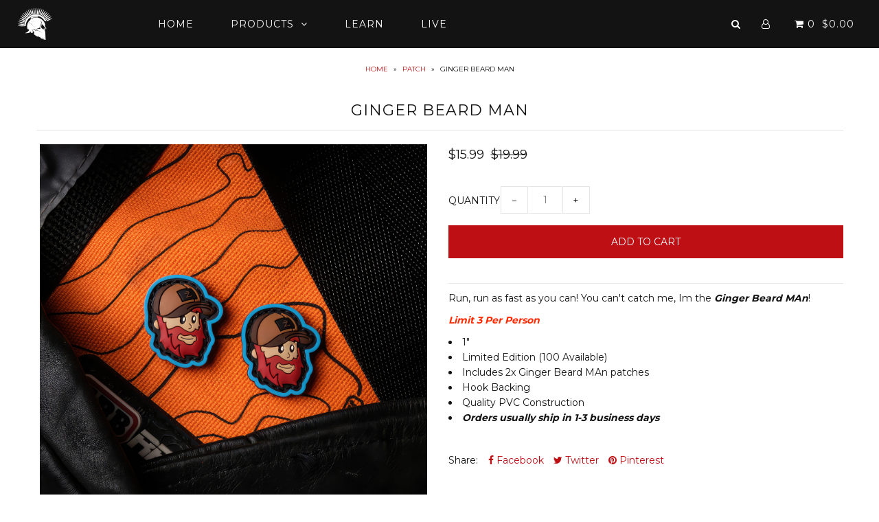

--- FILE ---
content_type: text/html; charset=utf-8
request_url: https://www.modernarms.net/products/ginger-beard-man
body_size: 18221
content:
<!DOCTYPE html>
<!--[if lt IE 7 ]><html class="ie ie6" lang="en"> <![endif]-->
<!--[if IE 7 ]><html class="ie ie7" lang="en"> <![endif]-->
<!--[if IE 8 ]><html class="ie ie8" lang="en"> <![endif]-->
<!--[if (gte IE 9)|!(IE)]><!--><html lang="en"> <!--<![endif]-->
<head>

  <meta charset="utf-8" />

    
    

  
  

  
    

  
     

  
     

  
  
  <link href='//fonts.googleapis.com/css?family=Montserrat:400,700' rel='stylesheet' type='text/css'>
    

  
       

  
    

  
  

  
  

  
      

  
   

  
     

  
      

  
   

  
   

  
   
  

<meta property="og:type" content="product">
<meta property="og:title" content="Ginger Beard MAn">
<meta property="og:url" content="https://www.modernarms.net/products/ginger-beard-man">
<meta property="og:description" content="Run, run as fast as you can! You can&#39;t catch me, Im the Ginger Beard MAn!
Limit 3 Per Person 

1&quot;
Limited Edition (100 Available)
Includes 2x Ginger Beard MAn patches
Hook Backing
Quality PVC Construction 

Orders usually ship in 1-3 business days 

">

<meta property="og:image" content="http://www.modernarms.net/cdn/shop/files/GingerBeardMan_grande.jpg?v=1711742709">
<meta property="og:image:secure_url" content="https://www.modernarms.net/cdn/shop/files/GingerBeardMan_grande.jpg?v=1711742709">

<meta property="og:price:amount" content="15.99">
<meta property="og:price:currency" content="USD">

<meta property="og:site_name" content="Modern Arms">



<meta name="twitter:card" content="summary">


<meta name="twitter:site" content="@modernarms">


<meta name="twitter:title" content="Ginger Beard MAn">
<meta name="twitter:description" content="Run, run as fast as you can! You can&#39;t catch me, Im the Ginger Beard MAn!
Limit 3 Per Person 

1&quot;
Limited Edition (100 Available)
Includes 2x Ginger Beard MAn patches
Hook Backing
Quality PVC Construc">
<meta name="twitter:image" content="https://www.modernarms.net/cdn/shop/files/GingerBeardMan_large.jpg?v=1711742709">
<meta name="twitter:image:width" content="480">
<meta name="twitter:image:height" content="480">


  <!-- SEO
================================================== -->

  <title>
    Ginger Beard MAn &ndash; Modern Arms
  </title>
  
  <meta name="description" content="Run, run as fast as you can! You can&#39;t catch me, Im the Ginger Beard MAn! Limited Edition" />
  
  <link rel="canonical" href="https://www.modernarms.net/products/ginger-beard-man" />

  <!-- CSS
================================================== -->

  <link href="//www.modernarms.net/cdn/shop/t/15/assets/stylesheet.css?v=3202138093716522171769794199" rel="stylesheet" type="text/css" media="all" />
  <link href="//www.modernarms.net/cdn/shop/t/15/assets/queries.css?v=24292617565492320241511396730" rel="stylesheet" type="text/css" media="all" />

  <!-- JS
================================================== -->

  <script type="text/javascript" src="//ajax.googleapis.com/ajax/libs/jquery/2.2.4/jquery.min.js"></script>
  <script src="//www.modernarms.net/cdn/shop/t/15/assets/theme.js?v=46457529976752327101511390677" type="text/javascript"></script>
  <script src="//www.modernarms.net/cdn/shopifycloud/storefront/assets/themes_support/option_selection-b017cd28.js" type="text/javascript"></script>  
  

  <meta name="viewport" content="width=device-width, initial-scale=1">
  
  
  <link rel="shortcut icon" href="//www.modernarms.net/cdn/shop/files/Modern-Arms_Spartan-Favicon_32x32.png?v=1613592319" type="image/png" />
  <link rel="apple-touch-icon" href="https://cdn.shopify.com/s/files/1/1549/0235/files/apple-touch-icon.png?1550967353920384874" />
  <link rel="apple-touch-icon" sizes="57x57" href="https://cdn.shopify.com/s/files/1/1549/0235/files/apple-touch-icon-57x57.png?1550967353920384874" />
  <link rel="apple-touch-icon" sizes="72x72" href="https://cdn.shopify.com/s/files/1/1549/0235/files/apple-touch-icon-72x72.png?1550967353920384874" />
  <link rel="apple-touch-icon" sizes="76x76" href="https://cdn.shopify.com/s/files/1/1549/0235/files/apple-touch-icon-76x76.png?1550967353920384874" />
  <link rel="apple-touch-icon" sizes="114x114" href="https://cdn.shopify.com/s/files/1/1549/0235/files/apple-touch-icon-144x144.png?1550967353920384874" />
  <link rel="apple-touch-icon" sizes="120x120" href="https://cdn.shopify.com/s/files/1/1549/0235/files/apple-touch-icon-120x120.png?1550967353920384874" />
  <link rel="apple-touch-icon" sizes="144x144" href="https://cdn.shopify.com/s/files/1/1549/0235/files/apple-touch-icon-144x144.png?1550967353920384874" />
  <link rel="apple-touch-icon" sizes="152x152" href="https://cdn.shopify.com/s/files/1/1549/0235/files/apple-touch-icon-152x152.png?1550967353920384874" />
  <link rel="apple-touch-icon" sizes="180x180" href="https://cdn.shopify.com/s/files/1/1549/0235/files/apple-touch-icon-180x180.png?1550967353920384874" />
  
  
  <script>window.performance && window.performance.mark && window.performance.mark('shopify.content_for_header.start');</script><meta name="facebook-domain-verification" content="eiwv3iaw2u2fnfwt66qvtudaziejsc">
<meta name="google-site-verification" content="LyKxfpGttSPHlIwC4blVuPsmuyJ2NIc0qC9WKbPsqVg">
<meta id="shopify-digital-wallet" name="shopify-digital-wallet" content="/15490235/digital_wallets/dialog">
<meta name="shopify-checkout-api-token" content="4624481b586cf56b184beb9d2bb74dc5">
<meta id="in-context-paypal-metadata" data-shop-id="15490235" data-venmo-supported="false" data-environment="production" data-locale="en_US" data-paypal-v4="true" data-currency="USD">
<link rel="alternate" type="application/json+oembed" href="https://www.modernarms.net/products/ginger-beard-man.oembed">
<script async="async" src="/checkouts/internal/preloads.js?locale=en-US"></script>
<link rel="preconnect" href="https://shop.app" crossorigin="anonymous">
<script async="async" src="https://shop.app/checkouts/internal/preloads.js?locale=en-US&shop_id=15490235" crossorigin="anonymous"></script>
<script id="apple-pay-shop-capabilities" type="application/json">{"shopId":15490235,"countryCode":"US","currencyCode":"USD","merchantCapabilities":["supports3DS"],"merchantId":"gid:\/\/shopify\/Shop\/15490235","merchantName":"Modern Arms","requiredBillingContactFields":["postalAddress","email"],"requiredShippingContactFields":["postalAddress","email"],"shippingType":"shipping","supportedNetworks":["visa","masterCard","amex","discover","elo","jcb"],"total":{"type":"pending","label":"Modern Arms","amount":"1.00"},"shopifyPaymentsEnabled":true,"supportsSubscriptions":true}</script>
<script id="shopify-features" type="application/json">{"accessToken":"4624481b586cf56b184beb9d2bb74dc5","betas":["rich-media-storefront-analytics"],"domain":"www.modernarms.net","predictiveSearch":true,"shopId":15490235,"locale":"en"}</script>
<script>var Shopify = Shopify || {};
Shopify.shop = "modern-arms.myshopify.com";
Shopify.locale = "en";
Shopify.currency = {"active":"USD","rate":"1.0"};
Shopify.country = "US";
Shopify.theme = {"name":"Icon","id":5531402267,"schema_name":"Icon","schema_version":"5.1.2","theme_store_id":686,"role":"main"};
Shopify.theme.handle = "null";
Shopify.theme.style = {"id":null,"handle":null};
Shopify.cdnHost = "www.modernarms.net/cdn";
Shopify.routes = Shopify.routes || {};
Shopify.routes.root = "/";</script>
<script type="module">!function(o){(o.Shopify=o.Shopify||{}).modules=!0}(window);</script>
<script>!function(o){function n(){var o=[];function n(){o.push(Array.prototype.slice.apply(arguments))}return n.q=o,n}var t=o.Shopify=o.Shopify||{};t.loadFeatures=n(),t.autoloadFeatures=n()}(window);</script>
<script>
  window.ShopifyPay = window.ShopifyPay || {};
  window.ShopifyPay.apiHost = "shop.app\/pay";
  window.ShopifyPay.redirectState = null;
</script>
<script id="shop-js-analytics" type="application/json">{"pageType":"product"}</script>
<script defer="defer" async type="module" src="//www.modernarms.net/cdn/shopifycloud/shop-js/modules/v2/client.init-shop-cart-sync_BN7fPSNr.en.esm.js"></script>
<script defer="defer" async type="module" src="//www.modernarms.net/cdn/shopifycloud/shop-js/modules/v2/chunk.common_Cbph3Kss.esm.js"></script>
<script defer="defer" async type="module" src="//www.modernarms.net/cdn/shopifycloud/shop-js/modules/v2/chunk.modal_DKumMAJ1.esm.js"></script>
<script type="module">
  await import("//www.modernarms.net/cdn/shopifycloud/shop-js/modules/v2/client.init-shop-cart-sync_BN7fPSNr.en.esm.js");
await import("//www.modernarms.net/cdn/shopifycloud/shop-js/modules/v2/chunk.common_Cbph3Kss.esm.js");
await import("//www.modernarms.net/cdn/shopifycloud/shop-js/modules/v2/chunk.modal_DKumMAJ1.esm.js");

  window.Shopify.SignInWithShop?.initShopCartSync?.({"fedCMEnabled":true,"windoidEnabled":true});

</script>
<script defer="defer" async type="module" src="//www.modernarms.net/cdn/shopifycloud/shop-js/modules/v2/client.payment-terms_BxzfvcZJ.en.esm.js"></script>
<script defer="defer" async type="module" src="//www.modernarms.net/cdn/shopifycloud/shop-js/modules/v2/chunk.common_Cbph3Kss.esm.js"></script>
<script defer="defer" async type="module" src="//www.modernarms.net/cdn/shopifycloud/shop-js/modules/v2/chunk.modal_DKumMAJ1.esm.js"></script>
<script type="module">
  await import("//www.modernarms.net/cdn/shopifycloud/shop-js/modules/v2/client.payment-terms_BxzfvcZJ.en.esm.js");
await import("//www.modernarms.net/cdn/shopifycloud/shop-js/modules/v2/chunk.common_Cbph3Kss.esm.js");
await import("//www.modernarms.net/cdn/shopifycloud/shop-js/modules/v2/chunk.modal_DKumMAJ1.esm.js");

  
</script>
<script>
  window.Shopify = window.Shopify || {};
  if (!window.Shopify.featureAssets) window.Shopify.featureAssets = {};
  window.Shopify.featureAssets['shop-js'] = {"shop-cart-sync":["modules/v2/client.shop-cart-sync_CJVUk8Jm.en.esm.js","modules/v2/chunk.common_Cbph3Kss.esm.js","modules/v2/chunk.modal_DKumMAJ1.esm.js"],"init-fed-cm":["modules/v2/client.init-fed-cm_7Fvt41F4.en.esm.js","modules/v2/chunk.common_Cbph3Kss.esm.js","modules/v2/chunk.modal_DKumMAJ1.esm.js"],"init-shop-email-lookup-coordinator":["modules/v2/client.init-shop-email-lookup-coordinator_Cc088_bR.en.esm.js","modules/v2/chunk.common_Cbph3Kss.esm.js","modules/v2/chunk.modal_DKumMAJ1.esm.js"],"init-windoid":["modules/v2/client.init-windoid_hPopwJRj.en.esm.js","modules/v2/chunk.common_Cbph3Kss.esm.js","modules/v2/chunk.modal_DKumMAJ1.esm.js"],"shop-button":["modules/v2/client.shop-button_B0jaPSNF.en.esm.js","modules/v2/chunk.common_Cbph3Kss.esm.js","modules/v2/chunk.modal_DKumMAJ1.esm.js"],"shop-cash-offers":["modules/v2/client.shop-cash-offers_DPIskqss.en.esm.js","modules/v2/chunk.common_Cbph3Kss.esm.js","modules/v2/chunk.modal_DKumMAJ1.esm.js"],"shop-toast-manager":["modules/v2/client.shop-toast-manager_CK7RT69O.en.esm.js","modules/v2/chunk.common_Cbph3Kss.esm.js","modules/v2/chunk.modal_DKumMAJ1.esm.js"],"init-shop-cart-sync":["modules/v2/client.init-shop-cart-sync_BN7fPSNr.en.esm.js","modules/v2/chunk.common_Cbph3Kss.esm.js","modules/v2/chunk.modal_DKumMAJ1.esm.js"],"init-customer-accounts-sign-up":["modules/v2/client.init-customer-accounts-sign-up_CfPf4CXf.en.esm.js","modules/v2/client.shop-login-button_DeIztwXF.en.esm.js","modules/v2/chunk.common_Cbph3Kss.esm.js","modules/v2/chunk.modal_DKumMAJ1.esm.js"],"pay-button":["modules/v2/client.pay-button_CgIwFSYN.en.esm.js","modules/v2/chunk.common_Cbph3Kss.esm.js","modules/v2/chunk.modal_DKumMAJ1.esm.js"],"init-customer-accounts":["modules/v2/client.init-customer-accounts_DQ3x16JI.en.esm.js","modules/v2/client.shop-login-button_DeIztwXF.en.esm.js","modules/v2/chunk.common_Cbph3Kss.esm.js","modules/v2/chunk.modal_DKumMAJ1.esm.js"],"avatar":["modules/v2/client.avatar_BTnouDA3.en.esm.js"],"init-shop-for-new-customer-accounts":["modules/v2/client.init-shop-for-new-customer-accounts_CsZy_esa.en.esm.js","modules/v2/client.shop-login-button_DeIztwXF.en.esm.js","modules/v2/chunk.common_Cbph3Kss.esm.js","modules/v2/chunk.modal_DKumMAJ1.esm.js"],"shop-follow-button":["modules/v2/client.shop-follow-button_BRMJjgGd.en.esm.js","modules/v2/chunk.common_Cbph3Kss.esm.js","modules/v2/chunk.modal_DKumMAJ1.esm.js"],"checkout-modal":["modules/v2/client.checkout-modal_B9Drz_yf.en.esm.js","modules/v2/chunk.common_Cbph3Kss.esm.js","modules/v2/chunk.modal_DKumMAJ1.esm.js"],"shop-login-button":["modules/v2/client.shop-login-button_DeIztwXF.en.esm.js","modules/v2/chunk.common_Cbph3Kss.esm.js","modules/v2/chunk.modal_DKumMAJ1.esm.js"],"lead-capture":["modules/v2/client.lead-capture_DXYzFM3R.en.esm.js","modules/v2/chunk.common_Cbph3Kss.esm.js","modules/v2/chunk.modal_DKumMAJ1.esm.js"],"shop-login":["modules/v2/client.shop-login_CA5pJqmO.en.esm.js","modules/v2/chunk.common_Cbph3Kss.esm.js","modules/v2/chunk.modal_DKumMAJ1.esm.js"],"payment-terms":["modules/v2/client.payment-terms_BxzfvcZJ.en.esm.js","modules/v2/chunk.common_Cbph3Kss.esm.js","modules/v2/chunk.modal_DKumMAJ1.esm.js"]};
</script>
<script>(function() {
  var isLoaded = false;
  function asyncLoad() {
    if (isLoaded) return;
    isLoaded = true;
    var urls = ["https:\/\/shy.elfsight.com\/p\/platform.js?v=1.5.12\u0026shop=modern-arms.myshopify.com","\/\/sumo-shopify.com\/apps\/shopify\/sumome-plugin\/js\/sumome.js?siteID=6c824200fcdec70014e7a600cb1440000083bf001b0c9b00bcbcb300c2b11000\u0026shopId=15490235\u0026login=148e1318b62893ccb99a04c0e006829b2937ee90\u0026shop=modern-arms.myshopify.com","\/\/cdn.shopify.com\/proxy\/81f300366b7d9196323d4e2da7d93cf64162c56bf25b4c53b969d33cd3ff10c0\/bingshoppingtool-t2app-prod.trafficmanager.net\/uet\/tracking_script?shop=modern-arms.myshopify.com\u0026sp-cache-control=cHVibGljLCBtYXgtYWdlPTkwMA"];
    for (var i = 0; i < urls.length; i++) {
      var s = document.createElement('script');
      s.type = 'text/javascript';
      s.async = true;
      s.src = urls[i];
      var x = document.getElementsByTagName('script')[0];
      x.parentNode.insertBefore(s, x);
    }
  };
  if(window.attachEvent) {
    window.attachEvent('onload', asyncLoad);
  } else {
    window.addEventListener('load', asyncLoad, false);
  }
})();</script>
<script id="__st">var __st={"a":15490235,"offset":-28800,"reqid":"e31ba580-daed-4c06-bcd3-5c7d511aaa4f-1769821404","pageurl":"www.modernarms.net\/products\/ginger-beard-man","u":"d34314f73ab3","p":"product","rtyp":"product","rid":7033438797911};</script>
<script>window.ShopifyPaypalV4VisibilityTracking = true;</script>
<script id="captcha-bootstrap">!function(){'use strict';const t='contact',e='account',n='new_comment',o=[[t,t],['blogs',n],['comments',n],[t,'customer']],c=[[e,'customer_login'],[e,'guest_login'],[e,'recover_customer_password'],[e,'create_customer']],r=t=>t.map((([t,e])=>`form[action*='/${t}']:not([data-nocaptcha='true']) input[name='form_type'][value='${e}']`)).join(','),a=t=>()=>t?[...document.querySelectorAll(t)].map((t=>t.form)):[];function s(){const t=[...o],e=r(t);return a(e)}const i='password',u='form_key',d=['recaptcha-v3-token','g-recaptcha-response','h-captcha-response',i],f=()=>{try{return window.sessionStorage}catch{return}},m='__shopify_v',_=t=>t.elements[u];function p(t,e,n=!1){try{const o=window.sessionStorage,c=JSON.parse(o.getItem(e)),{data:r}=function(t){const{data:e,action:n}=t;return t[m]||n?{data:e,action:n}:{data:t,action:n}}(c);for(const[e,n]of Object.entries(r))t.elements[e]&&(t.elements[e].value=n);n&&o.removeItem(e)}catch(o){console.error('form repopulation failed',{error:o})}}const l='form_type',E='cptcha';function T(t){t.dataset[E]=!0}const w=window,h=w.document,L='Shopify',v='ce_forms',y='captcha';let A=!1;((t,e)=>{const n=(g='f06e6c50-85a8-45c8-87d0-21a2b65856fe',I='https://cdn.shopify.com/shopifycloud/storefront-forms-hcaptcha/ce_storefront_forms_captcha_hcaptcha.v1.5.2.iife.js',D={infoText:'Protected by hCaptcha',privacyText:'Privacy',termsText:'Terms'},(t,e,n)=>{const o=w[L][v],c=o.bindForm;if(c)return c(t,g,e,D).then(n);var r;o.q.push([[t,g,e,D],n]),r=I,A||(h.body.append(Object.assign(h.createElement('script'),{id:'captcha-provider',async:!0,src:r})),A=!0)});var g,I,D;w[L]=w[L]||{},w[L][v]=w[L][v]||{},w[L][v].q=[],w[L][y]=w[L][y]||{},w[L][y].protect=function(t,e){n(t,void 0,e),T(t)},Object.freeze(w[L][y]),function(t,e,n,w,h,L){const[v,y,A,g]=function(t,e,n){const i=e?o:[],u=t?c:[],d=[...i,...u],f=r(d),m=r(i),_=r(d.filter((([t,e])=>n.includes(e))));return[a(f),a(m),a(_),s()]}(w,h,L),I=t=>{const e=t.target;return e instanceof HTMLFormElement?e:e&&e.form},D=t=>v().includes(t);t.addEventListener('submit',(t=>{const e=I(t);if(!e)return;const n=D(e)&&!e.dataset.hcaptchaBound&&!e.dataset.recaptchaBound,o=_(e),c=g().includes(e)&&(!o||!o.value);(n||c)&&t.preventDefault(),c&&!n&&(function(t){try{if(!f())return;!function(t){const e=f();if(!e)return;const n=_(t);if(!n)return;const o=n.value;o&&e.removeItem(o)}(t);const e=Array.from(Array(32),(()=>Math.random().toString(36)[2])).join('');!function(t,e){_(t)||t.append(Object.assign(document.createElement('input'),{type:'hidden',name:u})),t.elements[u].value=e}(t,e),function(t,e){const n=f();if(!n)return;const o=[...t.querySelectorAll(`input[type='${i}']`)].map((({name:t})=>t)),c=[...d,...o],r={};for(const[a,s]of new FormData(t).entries())c.includes(a)||(r[a]=s);n.setItem(e,JSON.stringify({[m]:1,action:t.action,data:r}))}(t,e)}catch(e){console.error('failed to persist form',e)}}(e),e.submit())}));const S=(t,e)=>{t&&!t.dataset[E]&&(n(t,e.some((e=>e===t))),T(t))};for(const o of['focusin','change'])t.addEventListener(o,(t=>{const e=I(t);D(e)&&S(e,y())}));const B=e.get('form_key'),M=e.get(l),P=B&&M;t.addEventListener('DOMContentLoaded',(()=>{const t=y();if(P)for(const e of t)e.elements[l].value===M&&p(e,B);[...new Set([...A(),...v().filter((t=>'true'===t.dataset.shopifyCaptcha))])].forEach((e=>S(e,t)))}))}(h,new URLSearchParams(w.location.search),n,t,e,['guest_login'])})(!0,!0)}();</script>
<script integrity="sha256-4kQ18oKyAcykRKYeNunJcIwy7WH5gtpwJnB7kiuLZ1E=" data-source-attribution="shopify.loadfeatures" defer="defer" src="//www.modernarms.net/cdn/shopifycloud/storefront/assets/storefront/load_feature-a0a9edcb.js" crossorigin="anonymous"></script>
<script crossorigin="anonymous" defer="defer" src="//www.modernarms.net/cdn/shopifycloud/storefront/assets/shopify_pay/storefront-65b4c6d7.js?v=20250812"></script>
<script data-source-attribution="shopify.dynamic_checkout.dynamic.init">var Shopify=Shopify||{};Shopify.PaymentButton=Shopify.PaymentButton||{isStorefrontPortableWallets:!0,init:function(){window.Shopify.PaymentButton.init=function(){};var t=document.createElement("script");t.src="https://www.modernarms.net/cdn/shopifycloud/portable-wallets/latest/portable-wallets.en.js",t.type="module",document.head.appendChild(t)}};
</script>
<script data-source-attribution="shopify.dynamic_checkout.buyer_consent">
  function portableWalletsHideBuyerConsent(e){var t=document.getElementById("shopify-buyer-consent"),n=document.getElementById("shopify-subscription-policy-button");t&&n&&(t.classList.add("hidden"),t.setAttribute("aria-hidden","true"),n.removeEventListener("click",e))}function portableWalletsShowBuyerConsent(e){var t=document.getElementById("shopify-buyer-consent"),n=document.getElementById("shopify-subscription-policy-button");t&&n&&(t.classList.remove("hidden"),t.removeAttribute("aria-hidden"),n.addEventListener("click",e))}window.Shopify?.PaymentButton&&(window.Shopify.PaymentButton.hideBuyerConsent=portableWalletsHideBuyerConsent,window.Shopify.PaymentButton.showBuyerConsent=portableWalletsShowBuyerConsent);
</script>
<script data-source-attribution="shopify.dynamic_checkout.cart.bootstrap">document.addEventListener("DOMContentLoaded",(function(){function t(){return document.querySelector("shopify-accelerated-checkout-cart, shopify-accelerated-checkout")}if(t())Shopify.PaymentButton.init();else{new MutationObserver((function(e,n){t()&&(Shopify.PaymentButton.init(),n.disconnect())})).observe(document.body,{childList:!0,subtree:!0})}}));
</script>
<link id="shopify-accelerated-checkout-styles" rel="stylesheet" media="screen" href="https://www.modernarms.net/cdn/shopifycloud/portable-wallets/latest/accelerated-checkout-backwards-compat.css" crossorigin="anonymous">
<style id="shopify-accelerated-checkout-cart">
        #shopify-buyer-consent {
  margin-top: 1em;
  display: inline-block;
  width: 100%;
}

#shopify-buyer-consent.hidden {
  display: none;
}

#shopify-subscription-policy-button {
  background: none;
  border: none;
  padding: 0;
  text-decoration: underline;
  font-size: inherit;
  cursor: pointer;
}

#shopify-subscription-policy-button::before {
  box-shadow: none;
}

      </style>

<script>window.performance && window.performance.mark && window.performance.mark('shopify.content_for_header.end');</script>
  <link rel="next" href="/next"/>
  <link rel="prev" href="/prev"/>
  
<link href="https://monorail-edge.shopifysvc.com" rel="dns-prefetch">
<script>(function(){if ("sendBeacon" in navigator && "performance" in window) {try {var session_token_from_headers = performance.getEntriesByType('navigation')[0].serverTiming.find(x => x.name == '_s').description;} catch {var session_token_from_headers = undefined;}var session_cookie_matches = document.cookie.match(/_shopify_s=([^;]*)/);var session_token_from_cookie = session_cookie_matches && session_cookie_matches.length === 2 ? session_cookie_matches[1] : "";var session_token = session_token_from_headers || session_token_from_cookie || "";function handle_abandonment_event(e) {var entries = performance.getEntries().filter(function(entry) {return /monorail-edge.shopifysvc.com/.test(entry.name);});if (!window.abandonment_tracked && entries.length === 0) {window.abandonment_tracked = true;var currentMs = Date.now();var navigation_start = performance.timing.navigationStart;var payload = {shop_id: 15490235,url: window.location.href,navigation_start,duration: currentMs - navigation_start,session_token,page_type: "product"};window.navigator.sendBeacon("https://monorail-edge.shopifysvc.com/v1/produce", JSON.stringify({schema_id: "online_store_buyer_site_abandonment/1.1",payload: payload,metadata: {event_created_at_ms: currentMs,event_sent_at_ms: currentMs}}));}}window.addEventListener('pagehide', handle_abandonment_event);}}());</script>
<script id="web-pixels-manager-setup">(function e(e,d,r,n,o){if(void 0===o&&(o={}),!Boolean(null===(a=null===(i=window.Shopify)||void 0===i?void 0:i.analytics)||void 0===a?void 0:a.replayQueue)){var i,a;window.Shopify=window.Shopify||{};var t=window.Shopify;t.analytics=t.analytics||{};var s=t.analytics;s.replayQueue=[],s.publish=function(e,d,r){return s.replayQueue.push([e,d,r]),!0};try{self.performance.mark("wpm:start")}catch(e){}var l=function(){var e={modern:/Edge?\/(1{2}[4-9]|1[2-9]\d|[2-9]\d{2}|\d{4,})\.\d+(\.\d+|)|Firefox\/(1{2}[4-9]|1[2-9]\d|[2-9]\d{2}|\d{4,})\.\d+(\.\d+|)|Chrom(ium|e)\/(9{2}|\d{3,})\.\d+(\.\d+|)|(Maci|X1{2}).+ Version\/(15\.\d+|(1[6-9]|[2-9]\d|\d{3,})\.\d+)([,.]\d+|)( \(\w+\)|)( Mobile\/\w+|) Safari\/|Chrome.+OPR\/(9{2}|\d{3,})\.\d+\.\d+|(CPU[ +]OS|iPhone[ +]OS|CPU[ +]iPhone|CPU IPhone OS|CPU iPad OS)[ +]+(15[._]\d+|(1[6-9]|[2-9]\d|\d{3,})[._]\d+)([._]\d+|)|Android:?[ /-](13[3-9]|1[4-9]\d|[2-9]\d{2}|\d{4,})(\.\d+|)(\.\d+|)|Android.+Firefox\/(13[5-9]|1[4-9]\d|[2-9]\d{2}|\d{4,})\.\d+(\.\d+|)|Android.+Chrom(ium|e)\/(13[3-9]|1[4-9]\d|[2-9]\d{2}|\d{4,})\.\d+(\.\d+|)|SamsungBrowser\/([2-9]\d|\d{3,})\.\d+/,legacy:/Edge?\/(1[6-9]|[2-9]\d|\d{3,})\.\d+(\.\d+|)|Firefox\/(5[4-9]|[6-9]\d|\d{3,})\.\d+(\.\d+|)|Chrom(ium|e)\/(5[1-9]|[6-9]\d|\d{3,})\.\d+(\.\d+|)([\d.]+$|.*Safari\/(?![\d.]+ Edge\/[\d.]+$))|(Maci|X1{2}).+ Version\/(10\.\d+|(1[1-9]|[2-9]\d|\d{3,})\.\d+)([,.]\d+|)( \(\w+\)|)( Mobile\/\w+|) Safari\/|Chrome.+OPR\/(3[89]|[4-9]\d|\d{3,})\.\d+\.\d+|(CPU[ +]OS|iPhone[ +]OS|CPU[ +]iPhone|CPU IPhone OS|CPU iPad OS)[ +]+(10[._]\d+|(1[1-9]|[2-9]\d|\d{3,})[._]\d+)([._]\d+|)|Android:?[ /-](13[3-9]|1[4-9]\d|[2-9]\d{2}|\d{4,})(\.\d+|)(\.\d+|)|Mobile Safari.+OPR\/([89]\d|\d{3,})\.\d+\.\d+|Android.+Firefox\/(13[5-9]|1[4-9]\d|[2-9]\d{2}|\d{4,})\.\d+(\.\d+|)|Android.+Chrom(ium|e)\/(13[3-9]|1[4-9]\d|[2-9]\d{2}|\d{4,})\.\d+(\.\d+|)|Android.+(UC? ?Browser|UCWEB|U3)[ /]?(15\.([5-9]|\d{2,})|(1[6-9]|[2-9]\d|\d{3,})\.\d+)\.\d+|SamsungBrowser\/(5\.\d+|([6-9]|\d{2,})\.\d+)|Android.+MQ{2}Browser\/(14(\.(9|\d{2,})|)|(1[5-9]|[2-9]\d|\d{3,})(\.\d+|))(\.\d+|)|K[Aa][Ii]OS\/(3\.\d+|([4-9]|\d{2,})\.\d+)(\.\d+|)/},d=e.modern,r=e.legacy,n=navigator.userAgent;return n.match(d)?"modern":n.match(r)?"legacy":"unknown"}(),u="modern"===l?"modern":"legacy",c=(null!=n?n:{modern:"",legacy:""})[u],f=function(e){return[e.baseUrl,"/wpm","/b",e.hashVersion,"modern"===e.buildTarget?"m":"l",".js"].join("")}({baseUrl:d,hashVersion:r,buildTarget:u}),m=function(e){var d=e.version,r=e.bundleTarget,n=e.surface,o=e.pageUrl,i=e.monorailEndpoint;return{emit:function(e){var a=e.status,t=e.errorMsg,s=(new Date).getTime(),l=JSON.stringify({metadata:{event_sent_at_ms:s},events:[{schema_id:"web_pixels_manager_load/3.1",payload:{version:d,bundle_target:r,page_url:o,status:a,surface:n,error_msg:t},metadata:{event_created_at_ms:s}}]});if(!i)return console&&console.warn&&console.warn("[Web Pixels Manager] No Monorail endpoint provided, skipping logging."),!1;try{return self.navigator.sendBeacon.bind(self.navigator)(i,l)}catch(e){}var u=new XMLHttpRequest;try{return u.open("POST",i,!0),u.setRequestHeader("Content-Type","text/plain"),u.send(l),!0}catch(e){return console&&console.warn&&console.warn("[Web Pixels Manager] Got an unhandled error while logging to Monorail."),!1}}}}({version:r,bundleTarget:l,surface:e.surface,pageUrl:self.location.href,monorailEndpoint:e.monorailEndpoint});try{o.browserTarget=l,function(e){var d=e.src,r=e.async,n=void 0===r||r,o=e.onload,i=e.onerror,a=e.sri,t=e.scriptDataAttributes,s=void 0===t?{}:t,l=document.createElement("script"),u=document.querySelector("head"),c=document.querySelector("body");if(l.async=n,l.src=d,a&&(l.integrity=a,l.crossOrigin="anonymous"),s)for(var f in s)if(Object.prototype.hasOwnProperty.call(s,f))try{l.dataset[f]=s[f]}catch(e){}if(o&&l.addEventListener("load",o),i&&l.addEventListener("error",i),u)u.appendChild(l);else{if(!c)throw new Error("Did not find a head or body element to append the script");c.appendChild(l)}}({src:f,async:!0,onload:function(){if(!function(){var e,d;return Boolean(null===(d=null===(e=window.Shopify)||void 0===e?void 0:e.analytics)||void 0===d?void 0:d.initialized)}()){var d=window.webPixelsManager.init(e)||void 0;if(d){var r=window.Shopify.analytics;r.replayQueue.forEach((function(e){var r=e[0],n=e[1],o=e[2];d.publishCustomEvent(r,n,o)})),r.replayQueue=[],r.publish=d.publishCustomEvent,r.visitor=d.visitor,r.initialized=!0}}},onerror:function(){return m.emit({status:"failed",errorMsg:"".concat(f," has failed to load")})},sri:function(e){var d=/^sha384-[A-Za-z0-9+/=]+$/;return"string"==typeof e&&d.test(e)}(c)?c:"",scriptDataAttributes:o}),m.emit({status:"loading"})}catch(e){m.emit({status:"failed",errorMsg:(null==e?void 0:e.message)||"Unknown error"})}}})({shopId: 15490235,storefrontBaseUrl: "https://www.modernarms.net",extensionsBaseUrl: "https://extensions.shopifycdn.com/cdn/shopifycloud/web-pixels-manager",monorailEndpoint: "https://monorail-edge.shopifysvc.com/unstable/produce_batch",surface: "storefront-renderer",enabledBetaFlags: ["2dca8a86"],webPixelsConfigList: [{"id":"394723415","configuration":"{\"config\":\"{\\\"pixel_id\\\":\\\"G-6SG96BC6F3\\\",\\\"target_country\\\":\\\"US\\\",\\\"gtag_events\\\":[{\\\"type\\\":\\\"begin_checkout\\\",\\\"action_label\\\":\\\"G-6SG96BC6F3\\\"},{\\\"type\\\":\\\"search\\\",\\\"action_label\\\":\\\"G-6SG96BC6F3\\\"},{\\\"type\\\":\\\"view_item\\\",\\\"action_label\\\":[\\\"G-6SG96BC6F3\\\",\\\"MC-1WDW31RBLN\\\"]},{\\\"type\\\":\\\"purchase\\\",\\\"action_label\\\":[\\\"G-6SG96BC6F3\\\",\\\"MC-1WDW31RBLN\\\"]},{\\\"type\\\":\\\"page_view\\\",\\\"action_label\\\":[\\\"G-6SG96BC6F3\\\",\\\"MC-1WDW31RBLN\\\"]},{\\\"type\\\":\\\"add_payment_info\\\",\\\"action_label\\\":\\\"G-6SG96BC6F3\\\"},{\\\"type\\\":\\\"add_to_cart\\\",\\\"action_label\\\":\\\"G-6SG96BC6F3\\\"}],\\\"enable_monitoring_mode\\\":false}\"}","eventPayloadVersion":"v1","runtimeContext":"OPEN","scriptVersion":"b2a88bafab3e21179ed38636efcd8a93","type":"APP","apiClientId":1780363,"privacyPurposes":[],"dataSharingAdjustments":{"protectedCustomerApprovalScopes":["read_customer_address","read_customer_email","read_customer_name","read_customer_personal_data","read_customer_phone"]}},{"id":"151978071","configuration":"{\"pixel_id\":\"520929095436494\",\"pixel_type\":\"facebook_pixel\",\"metaapp_system_user_token\":\"-\"}","eventPayloadVersion":"v1","runtimeContext":"OPEN","scriptVersion":"ca16bc87fe92b6042fbaa3acc2fbdaa6","type":"APP","apiClientId":2329312,"privacyPurposes":["ANALYTICS","MARKETING","SALE_OF_DATA"],"dataSharingAdjustments":{"protectedCustomerApprovalScopes":["read_customer_address","read_customer_email","read_customer_name","read_customer_personal_data","read_customer_phone"]}},{"id":"87228503","configuration":"{\"myshopifyDomain\":\"modern-arms.myshopify.com\"}","eventPayloadVersion":"v1","runtimeContext":"STRICT","scriptVersion":"23b97d18e2aa74363140dc29c9284e87","type":"APP","apiClientId":2775569,"privacyPurposes":["ANALYTICS","MARKETING","SALE_OF_DATA"],"dataSharingAdjustments":{"protectedCustomerApprovalScopes":["read_customer_address","read_customer_email","read_customer_name","read_customer_phone","read_customer_personal_data"]}},{"id":"shopify-app-pixel","configuration":"{}","eventPayloadVersion":"v1","runtimeContext":"STRICT","scriptVersion":"0450","apiClientId":"shopify-pixel","type":"APP","privacyPurposes":["ANALYTICS","MARKETING"]},{"id":"shopify-custom-pixel","eventPayloadVersion":"v1","runtimeContext":"LAX","scriptVersion":"0450","apiClientId":"shopify-pixel","type":"CUSTOM","privacyPurposes":["ANALYTICS","MARKETING"]}],isMerchantRequest: false,initData: {"shop":{"name":"Modern Arms","paymentSettings":{"currencyCode":"USD"},"myshopifyDomain":"modern-arms.myshopify.com","countryCode":"US","storefrontUrl":"https:\/\/www.modernarms.net"},"customer":null,"cart":null,"checkout":null,"productVariants":[{"price":{"amount":15.99,"currencyCode":"USD"},"product":{"title":"Ginger Beard MAn","vendor":"Modern Arms","id":"7033438797911","untranslatedTitle":"Ginger Beard MAn","url":"\/products\/ginger-beard-man","type":"Patch"},"id":"40640175898711","image":{"src":"\/\/www.modernarms.net\/cdn\/shop\/files\/GingerBeardMan.jpg?v=1711742709"},"sku":null,"title":"Default Title","untranslatedTitle":"Default Title"}],"purchasingCompany":null},},"https://www.modernarms.net/cdn","1d2a099fw23dfb22ep557258f5m7a2edbae",{"modern":"","legacy":""},{"shopId":"15490235","storefrontBaseUrl":"https:\/\/www.modernarms.net","extensionBaseUrl":"https:\/\/extensions.shopifycdn.com\/cdn\/shopifycloud\/web-pixels-manager","surface":"storefront-renderer","enabledBetaFlags":"[\"2dca8a86\"]","isMerchantRequest":"false","hashVersion":"1d2a099fw23dfb22ep557258f5m7a2edbae","publish":"custom","events":"[[\"page_viewed\",{}],[\"product_viewed\",{\"productVariant\":{\"price\":{\"amount\":15.99,\"currencyCode\":\"USD\"},\"product\":{\"title\":\"Ginger Beard MAn\",\"vendor\":\"Modern Arms\",\"id\":\"7033438797911\",\"untranslatedTitle\":\"Ginger Beard MAn\",\"url\":\"\/products\/ginger-beard-man\",\"type\":\"Patch\"},\"id\":\"40640175898711\",\"image\":{\"src\":\"\/\/www.modernarms.net\/cdn\/shop\/files\/GingerBeardMan.jpg?v=1711742709\"},\"sku\":null,\"title\":\"Default Title\",\"untranslatedTitle\":\"Default Title\"}}]]"});</script><script>
  window.ShopifyAnalytics = window.ShopifyAnalytics || {};
  window.ShopifyAnalytics.meta = window.ShopifyAnalytics.meta || {};
  window.ShopifyAnalytics.meta.currency = 'USD';
  var meta = {"product":{"id":7033438797911,"gid":"gid:\/\/shopify\/Product\/7033438797911","vendor":"Modern Arms","type":"Patch","handle":"ginger-beard-man","variants":[{"id":40640175898711,"price":1599,"name":"Ginger Beard MAn","public_title":null,"sku":null}],"remote":false},"page":{"pageType":"product","resourceType":"product","resourceId":7033438797911,"requestId":"e31ba580-daed-4c06-bcd3-5c7d511aaa4f-1769821404"}};
  for (var attr in meta) {
    window.ShopifyAnalytics.meta[attr] = meta[attr];
  }
</script>
<script class="analytics">
  (function () {
    var customDocumentWrite = function(content) {
      var jquery = null;

      if (window.jQuery) {
        jquery = window.jQuery;
      } else if (window.Checkout && window.Checkout.$) {
        jquery = window.Checkout.$;
      }

      if (jquery) {
        jquery('body').append(content);
      }
    };

    var hasLoggedConversion = function(token) {
      if (token) {
        return document.cookie.indexOf('loggedConversion=' + token) !== -1;
      }
      return false;
    }

    var setCookieIfConversion = function(token) {
      if (token) {
        var twoMonthsFromNow = new Date(Date.now());
        twoMonthsFromNow.setMonth(twoMonthsFromNow.getMonth() + 2);

        document.cookie = 'loggedConversion=' + token + '; expires=' + twoMonthsFromNow;
      }
    }

    var trekkie = window.ShopifyAnalytics.lib = window.trekkie = window.trekkie || [];
    if (trekkie.integrations) {
      return;
    }
    trekkie.methods = [
      'identify',
      'page',
      'ready',
      'track',
      'trackForm',
      'trackLink'
    ];
    trekkie.factory = function(method) {
      return function() {
        var args = Array.prototype.slice.call(arguments);
        args.unshift(method);
        trekkie.push(args);
        return trekkie;
      };
    };
    for (var i = 0; i < trekkie.methods.length; i++) {
      var key = trekkie.methods[i];
      trekkie[key] = trekkie.factory(key);
    }
    trekkie.load = function(config) {
      trekkie.config = config || {};
      trekkie.config.initialDocumentCookie = document.cookie;
      var first = document.getElementsByTagName('script')[0];
      var script = document.createElement('script');
      script.type = 'text/javascript';
      script.onerror = function(e) {
        var scriptFallback = document.createElement('script');
        scriptFallback.type = 'text/javascript';
        scriptFallback.onerror = function(error) {
                var Monorail = {
      produce: function produce(monorailDomain, schemaId, payload) {
        var currentMs = new Date().getTime();
        var event = {
          schema_id: schemaId,
          payload: payload,
          metadata: {
            event_created_at_ms: currentMs,
            event_sent_at_ms: currentMs
          }
        };
        return Monorail.sendRequest("https://" + monorailDomain + "/v1/produce", JSON.stringify(event));
      },
      sendRequest: function sendRequest(endpointUrl, payload) {
        // Try the sendBeacon API
        if (window && window.navigator && typeof window.navigator.sendBeacon === 'function' && typeof window.Blob === 'function' && !Monorail.isIos12()) {
          var blobData = new window.Blob([payload], {
            type: 'text/plain'
          });

          if (window.navigator.sendBeacon(endpointUrl, blobData)) {
            return true;
          } // sendBeacon was not successful

        } // XHR beacon

        var xhr = new XMLHttpRequest();

        try {
          xhr.open('POST', endpointUrl);
          xhr.setRequestHeader('Content-Type', 'text/plain');
          xhr.send(payload);
        } catch (e) {
          console.log(e);
        }

        return false;
      },
      isIos12: function isIos12() {
        return window.navigator.userAgent.lastIndexOf('iPhone; CPU iPhone OS 12_') !== -1 || window.navigator.userAgent.lastIndexOf('iPad; CPU OS 12_') !== -1;
      }
    };
    Monorail.produce('monorail-edge.shopifysvc.com',
      'trekkie_storefront_load_errors/1.1',
      {shop_id: 15490235,
      theme_id: 5531402267,
      app_name: "storefront",
      context_url: window.location.href,
      source_url: "//www.modernarms.net/cdn/s/trekkie.storefront.c59ea00e0474b293ae6629561379568a2d7c4bba.min.js"});

        };
        scriptFallback.async = true;
        scriptFallback.src = '//www.modernarms.net/cdn/s/trekkie.storefront.c59ea00e0474b293ae6629561379568a2d7c4bba.min.js';
        first.parentNode.insertBefore(scriptFallback, first);
      };
      script.async = true;
      script.src = '//www.modernarms.net/cdn/s/trekkie.storefront.c59ea00e0474b293ae6629561379568a2d7c4bba.min.js';
      first.parentNode.insertBefore(script, first);
    };
    trekkie.load(
      {"Trekkie":{"appName":"storefront","development":false,"defaultAttributes":{"shopId":15490235,"isMerchantRequest":null,"themeId":5531402267,"themeCityHash":"9206035290383593497","contentLanguage":"en","currency":"USD","eventMetadataId":"6c4a547c-fdbe-480c-b356-6f747df2ca92"},"isServerSideCookieWritingEnabled":true,"monorailRegion":"shop_domain","enabledBetaFlags":["65f19447","b5387b81"]},"Session Attribution":{},"S2S":{"facebookCapiEnabled":true,"source":"trekkie-storefront-renderer","apiClientId":580111}}
    );

    var loaded = false;
    trekkie.ready(function() {
      if (loaded) return;
      loaded = true;

      window.ShopifyAnalytics.lib = window.trekkie;

      var originalDocumentWrite = document.write;
      document.write = customDocumentWrite;
      try { window.ShopifyAnalytics.merchantGoogleAnalytics.call(this); } catch(error) {};
      document.write = originalDocumentWrite;

      window.ShopifyAnalytics.lib.page(null,{"pageType":"product","resourceType":"product","resourceId":7033438797911,"requestId":"e31ba580-daed-4c06-bcd3-5c7d511aaa4f-1769821404","shopifyEmitted":true});

      var match = window.location.pathname.match(/checkouts\/(.+)\/(thank_you|post_purchase)/)
      var token = match? match[1]: undefined;
      if (!hasLoggedConversion(token)) {
        setCookieIfConversion(token);
        window.ShopifyAnalytics.lib.track("Viewed Product",{"currency":"USD","variantId":40640175898711,"productId":7033438797911,"productGid":"gid:\/\/shopify\/Product\/7033438797911","name":"Ginger Beard MAn","price":"15.99","sku":null,"brand":"Modern Arms","variant":null,"category":"Patch","nonInteraction":true,"remote":false},undefined,undefined,{"shopifyEmitted":true});
      window.ShopifyAnalytics.lib.track("monorail:\/\/trekkie_storefront_viewed_product\/1.1",{"currency":"USD","variantId":40640175898711,"productId":7033438797911,"productGid":"gid:\/\/shopify\/Product\/7033438797911","name":"Ginger Beard MAn","price":"15.99","sku":null,"brand":"Modern Arms","variant":null,"category":"Patch","nonInteraction":true,"remote":false,"referer":"https:\/\/www.modernarms.net\/products\/ginger-beard-man"});
      }
    });


        var eventsListenerScript = document.createElement('script');
        eventsListenerScript.async = true;
        eventsListenerScript.src = "//www.modernarms.net/cdn/shopifycloud/storefront/assets/shop_events_listener-3da45d37.js";
        document.getElementsByTagName('head')[0].appendChild(eventsListenerScript);

})();</script>
  <script>
  if (!window.ga || (window.ga && typeof window.ga !== 'function')) {
    window.ga = function ga() {
      (window.ga.q = window.ga.q || []).push(arguments);
      if (window.Shopify && window.Shopify.analytics && typeof window.Shopify.analytics.publish === 'function') {
        window.Shopify.analytics.publish("ga_stub_called", {}, {sendTo: "google_osp_migration"});
      }
      console.error("Shopify's Google Analytics stub called with:", Array.from(arguments), "\nSee https://help.shopify.com/manual/promoting-marketing/pixels/pixel-migration#google for more information.");
    };
    if (window.Shopify && window.Shopify.analytics && typeof window.Shopify.analytics.publish === 'function') {
      window.Shopify.analytics.publish("ga_stub_initialized", {}, {sendTo: "google_osp_migration"});
    }
  }
</script>
<script
  defer
  src="https://www.modernarms.net/cdn/shopifycloud/perf-kit/shopify-perf-kit-3.1.0.min.js"
  data-application="storefront-renderer"
  data-shop-id="15490235"
  data-render-region="gcp-us-central1"
  data-page-type="product"
  data-theme-instance-id="5531402267"
  data-theme-name="Icon"
  data-theme-version="5.1.2"
  data-monorail-region="shop_domain"
  data-resource-timing-sampling-rate="10"
  data-shs="true"
  data-shs-beacon="true"
  data-shs-export-with-fetch="true"
  data-shs-logs-sample-rate="1"
  data-shs-beacon-endpoint="https://www.modernarms.net/api/collect"
></script>
</head>

<body class="gridlock shifter-left product">
  
  <div id="CartDrawer" class="drawer drawer--right">
  <div class="drawer__header">
    <div class="table-cell">
    <h3>My Cart</h3>
    </div>
    <div class="table-cell">
    <span class="drawer__close js-drawer-close">
        Close
    </span>
    </div>
  </div>
  <div id="CartContainer"></div>
</div>
  
  <div class="shifter-page  is-moved-by-drawer" id="PageContainer">  
    <div id="shopify-section-header" class="shopify-section"><header class="scrollheader" data-section-id="header">
  <div class="bannertop gridlock-fluid">
    <div class="row">
      

      
      <ul id="cart" class="mobile-12 tablet-12 mobile-only">
  <li class="mobile-menu"><span class="shifter-handle"><i class="fa fa-bars" aria-hidden="true"></i></span></li>
  <!--<li class="seeks"><a id="inline" href="#search_popup" class="open_popup"><i class="fa fa-search" aria-hidden="true"></i></a>
    </li>-->
  <li class="mobile-logo">
    <a href="/">
              <img src="//www.modernarms.net/cdn/shop/files/Modern-Arms_Spartan-Logo-Emblem.png?v=1613590695" itemprop="logo">        
    </a>
  </li>
  
  <li class="cust mobile-acct">
    
    <a href="/account/login"><i class="fa fa-user-o" aria-hidden="true"></i></a>
    
  </li>
  
  <li class="mobile-cart">
    <a href="/cart" class="site-header__cart-toggle js-drawer-open-right" aria-controls="CartDrawer" aria-expanded="false">
      <span class="cart-words">My Cart</span>
      &nbsp;<i class="fa fa-shopping-cart" aria-hidden="true"></i>
      <span class="CartCount">0</span>
    </a> 
  </li>       
</ul>  
    </div>
  </div> 
  <div id="navigation" class="gridlock-fluid">
    <div class="row">
      <div class="nav-container desktop-12 mobile-hide">
        
        <div id="logo" class="desktop-2 tablet-2 mobile-3">       
            
<a href="/">
              <img src="//www.modernarms.net/cdn/shop/files/Modern-Arms_Spartan-Logo-Emblem_400x.png?v=1613590695" itemprop="logo">        
            </a>
                         
        </div> 
        
        
        
        <nav class=" desktop-7">
          
          <ul id="main-nav" role="navigation"> 
            
            
<li><a href="/" title="">Home</a></li>

            
            
<li class="dropdown"><a href="/collections/equip" class="dlinks">Products</a>  
  
  <ul class="submenu">
    
    
    <li><a href="/collections/patches">Patches</a></li>    
    

    
    
    <li><a href="/collections/pins-decals">Pins & Decals</a></li>    
    

    
    
    <li><a href="/collections/drinkware-misc">Drinkware & Misc</a></li>    
    

    
    
    <li><a href="/collections/ma-apparel">Apparel </a></li>    
    

    
    
    <li><a href="/collections/the-spartan">The Spartan</a></li>    
    

    
    
    <li><a href="/products/gift-card">Gift Cards</a></li>    
    

    
    
    <li><a href="/collections/on-sale">ON SALE!</a></li>    
    

    
  </ul>
  
</li>

            
            
<li><a href="/blogs/news" title="">Learn</a></li>

            
            
<li><a href="/blogs/live" title="">Live</a></li>

            
          </ul>  
          
        </nav>

          
        
        
        <ul id="cart" class="desktop-5 tablet-3 mobile-hide right">                  
          <li class="seeks"><a id="inline" href="#search_popup" class="open_popup"><i class="fa fa-search" aria-hidden="true"></i></a>
            </li>
          
          <li class="cust">
            
            <a href="/account/login"><i class="fa fa-user-o" aria-hidden="true"></i></a>
            
          </li>
          
          <li>
            <a href="/cart" class="site-header__cart-toggle js-drawer-open-right" aria-controls="CartDrawer" aria-expanded="false">
              <span class="cart-words"></span>
      			&nbsp;<i class="fa fa-shopping-cart" aria-hidden="true"></i>
              <span class="CartCount">0</span>
              &nbsp;<span class="CartCost">$0.00</span>
            </a> 
          </li>
        </ul>
        
        
      </div>
    </div>  
  </div>
</header>

<div id="phantom"></div>   

<style>
  
  @media screen and ( min-width: 740px ) {
  #logo img { max-width: 100px; }
  }
  
  
  
  
  
  #logo { margin-right: 20px; }
  
  
  
  .bannertop { text-align: center! important; }
  
  
  
  .bannertop {
    font-size: 18px;
  }
  .bannertop ul#cart li a {
    font-size: 18px;
  }
  .bannertop select.currency-picker {
    font-family: 'Montserrat', sans-serif;
    font-size: 18px;
  }
  #logo a { 
    font-size: 20px; 
    text-transform: uppercase; 
    font-weight: 700; 
  }  
</style>






		
</div>
    <div class="page-wrap">
      
      	
      <div id="content" class="row">	
        
        
<div id="breadcrumb" class="desktop-12 tablet-6 mobile-3">
  <a href="/" class="homepage-link" title="Home">Home</a>
  
  
  <span class="separator">&raquo;</span> 
  <a href="/collections/types?q=Patch" title="Patch">Patch</a>
  
  <span class="separator">&raquo;</span>
  <span class="page-title">Ginger Beard MAn</span>
  
</div>

<div class="clear"></div>	
        	
        <div id="shopify-section-product-template" class="shopify-section"><div itemscope itemtype="http://schema.org/Product" id="product-7033438797911" class="product-page product-template" data-product-id="7033438797911" data-section-id="product-template" data-enable-history-state="true" data-section-type="product-section">

  <meta itemprop="url" content="https://www.modernarms.net/products/ginger-beard-man">
  <meta itemprop="image" content="//www.modernarms.net/cdn/shop/files/GingerBeardMan_grande.jpg?v=1711742709">

  <div class="section-title desktop-12 mobile-3">
    <h1 itemprop="name">Ginger Beard MAn</h1>
  </div>  

  <div class="clear"></div>

  <div id="product-photos" class="desktop-6 mobile-3">
    
    <div id="product-main-image" class="desktop-12 main-product-image">
      <img id="7033438797911" data-image-id="" src="//www.modernarms.net/cdn/shop/files/GingerBeardMan.jpg?v=1711742709" alt='' title="Ginger Beard MAn"/>
    </div>

    
  </div>
  

  <div id="product-right" class="desktop-6 mobile-3">
    
    <div id="product-description">
      <h1 class="mobile-product-title">Ginger Beard MAn</h1>
      
      <div itemprop="offers" itemscope itemtype="http://schema.org/Offer">
        <p id="product-price">
          
          
          <span class="product-price" itemprop="price">$15.99</span>&nbsp;<span class="was">$19.99</span>
          
          
        </p> 

        <meta itemprop="priceCurrency" content="USD">
        <link itemprop="availability" href="http://schema.org/InStock">

        

        



<form method="post" action="/cart/add" id="AddToCartForm" accept-charset="UTF-8" class="product_form" enctype="multipart/form-data" data-money-format="${{amount}}" data-product="{&quot;id&quot;:7033438797911,&quot;title&quot;:&quot;Ginger Beard MAn&quot;,&quot;handle&quot;:&quot;ginger-beard-man&quot;,&quot;description&quot;:&quot;\u003cp\u003eRun, run as fast as you can! You can&#39;t catch me, Im the \u003cem\u003e\u003cstrong\u003eGinger Beard MAn\u003c\/strong\u003e\u003c\/em\u003e!\u003c\/p\u003e\n\u003cp\u003e\u003cspan style=\&quot;color: #ff2a00;\&quot;\u003e\u003cem\u003e\u003cstrong\u003eLimit 3 Per Person \u003c\/strong\u003e\u003c\/em\u003e\u003c\/span\u003e\u003c\/p\u003e\n\u003cul\u003e\n\u003cli\u003e1\&quot;\u003c\/li\u003e\n\u003cli\u003eLimited Edition (100 Available)\u003c\/li\u003e\n\u003cli\u003eIncludes 2x Ginger Beard MAn patches\u003c\/li\u003e\n\u003cli\u003eHook Backing\u003c\/li\u003e\n\u003cli\u003e\u003cspan style=\&quot;font-size: 0.875rem;\&quot;\u003eQuality PVC Construction \u003c\/span\u003e\u003c\/li\u003e\n\u003cli\u003e\n\u003cspan style=\&quot;font-size: 0.875rem;\&quot;\u003e\u003cstrong style=\&quot;font-style: italic;\&quot;\u003eOrders usually ship in 1-3 business days \u003c\/strong\u003e\u003c\/span\u003e\u003cbr\u003e\n\u003c\/li\u003e\n\u003c\/ul\u003e&quot;,&quot;published_at&quot;:&quot;2024-03-29T13:02:46-07:00&quot;,&quot;created_at&quot;:&quot;2024-03-29T12:56:16-07:00&quot;,&quot;vendor&quot;:&quot;Modern Arms&quot;,&quot;type&quot;:&quot;Patch&quot;,&quot;tags&quot;:[&quot;Cartoon Patches&quot;,&quot;Embroidered Patches&quot;,&quot;Ginger Patches&quot;,&quot;MA Boy&quot;,&quot;MA Boy Patches&quot;,&quot;Morale Patches&quot;,&quot;Paratrooper&quot;,&quot;Patches&quot;,&quot;Wheel of Mystery&quot;,&quot;WW2 Patches&quot;],&quot;price&quot;:1599,&quot;price_min&quot;:1599,&quot;price_max&quot;:1599,&quot;available&quot;:true,&quot;price_varies&quot;:false,&quot;compare_at_price&quot;:1999,&quot;compare_at_price_min&quot;:1999,&quot;compare_at_price_max&quot;:1999,&quot;compare_at_price_varies&quot;:false,&quot;variants&quot;:[{&quot;id&quot;:40640175898711,&quot;title&quot;:&quot;Default Title&quot;,&quot;option1&quot;:&quot;Default Title&quot;,&quot;option2&quot;:null,&quot;option3&quot;:null,&quot;sku&quot;:null,&quot;requires_shipping&quot;:true,&quot;taxable&quot;:true,&quot;featured_image&quot;:null,&quot;available&quot;:true,&quot;name&quot;:&quot;Ginger Beard MAn&quot;,&quot;public_title&quot;:null,&quot;options&quot;:[&quot;Default Title&quot;],&quot;price&quot;:1599,&quot;weight&quot;:17,&quot;compare_at_price&quot;:1999,&quot;inventory_quantity&quot;:41,&quot;inventory_management&quot;:&quot;shopify&quot;,&quot;inventory_policy&quot;:&quot;deny&quot;,&quot;barcode&quot;:null,&quot;requires_selling_plan&quot;:false,&quot;selling_plan_allocations&quot;:[]}],&quot;images&quot;:[&quot;\/\/www.modernarms.net\/cdn\/shop\/files\/GingerBeardMan.jpg?v=1711742709&quot;],&quot;featured_image&quot;:&quot;\/\/www.modernarms.net\/cdn\/shop\/files\/GingerBeardMan.jpg?v=1711742709&quot;,&quot;options&quot;:[&quot;Title&quot;],&quot;media&quot;:[{&quot;alt&quot;:null,&quot;id&quot;:23896093032535,&quot;position&quot;:1,&quot;preview_image&quot;:{&quot;aspect_ratio&quot;:1.0,&quot;height&quot;:2800,&quot;width&quot;:2800,&quot;src&quot;:&quot;\/\/www.modernarms.net\/cdn\/shop\/files\/GingerBeardMan.jpg?v=1711742709&quot;},&quot;aspect_ratio&quot;:1.0,&quot;height&quot;:2800,&quot;media_type&quot;:&quot;image&quot;,&quot;src&quot;:&quot;\/\/www.modernarms.net\/cdn\/shop\/files\/GingerBeardMan.jpg?v=1711742709&quot;,&quot;width&quot;:2800}],&quot;requires_selling_plan&quot;:false,&quot;selling_plan_groups&quot;:[],&quot;content&quot;:&quot;\u003cp\u003eRun, run as fast as you can! You can&#39;t catch me, Im the \u003cem\u003e\u003cstrong\u003eGinger Beard MAn\u003c\/strong\u003e\u003c\/em\u003e!\u003c\/p\u003e\n\u003cp\u003e\u003cspan style=\&quot;color: #ff2a00;\&quot;\u003e\u003cem\u003e\u003cstrong\u003eLimit 3 Per Person \u003c\/strong\u003e\u003c\/em\u003e\u003c\/span\u003e\u003c\/p\u003e\n\u003cul\u003e\n\u003cli\u003e1\&quot;\u003c\/li\u003e\n\u003cli\u003eLimited Edition (100 Available)\u003c\/li\u003e\n\u003cli\u003eIncludes 2x Ginger Beard MAn patches\u003c\/li\u003e\n\u003cli\u003eHook Backing\u003c\/li\u003e\n\u003cli\u003e\u003cspan style=\&quot;font-size: 0.875rem;\&quot;\u003eQuality PVC Construction \u003c\/span\u003e\u003c\/li\u003e\n\u003cli\u003e\n\u003cspan style=\&quot;font-size: 0.875rem;\&quot;\u003e\u003cstrong style=\&quot;font-style: italic;\&quot;\u003eOrders usually ship in 1-3 business days \u003c\/strong\u003e\u003c\/span\u003e\u003cbr\u003e\n\u003c\/li\u003e\n\u003c\/ul\u003e&quot;}"><input type="hidden" name="form_type" value="product" /><input type="hidden" name="utf8" value="✓" />
  
  <div class="what-is-it">
    
  </div>
  <div class="product-variants"></div><!-- product variants -->  
  <input  type="hidden" id="" name="id" data-sku="" value="40640175898711" />    
  
  
    
  <div class="product-add">
    <label for="quantity">Quantity</label> 
    <input min="1" type="number" class="quantity" name="quantity" value="1" />
    <input type="submit" name="button" class="add" id="AddToCart" value="Add to Cart" />
  </div>
  
  
  <!-- HC - Shop Pay Installments Banner - 21 Jun '22 -->
  <div class="hc-shop-pay--product-installments">
    <shopify-payment-terms variant-id="40640175898711" shopify-meta="{&quot;type&quot;:&quot;product&quot;,&quot;currency_code&quot;:&quot;USD&quot;,&quot;country_code&quot;:&quot;US&quot;,&quot;variants&quot;:[{&quot;id&quot;:40640175898711,&quot;price_per_term&quot;:&quot;$7.99&quot;,&quot;full_price&quot;:&quot;$15.99&quot;,&quot;eligible&quot;:false,&quot;available&quot;:true,&quot;number_of_payment_terms&quot;:2}],&quot;min_price&quot;:&quot;$35.00&quot;,&quot;max_price&quot;:&quot;$30,000.00&quot;,&quot;financing_plans&quot;:[{&quot;min_price&quot;:&quot;$35.00&quot;,&quot;max_price&quot;:&quot;$49.99&quot;,&quot;terms&quot;:[{&quot;apr&quot;:0,&quot;loan_type&quot;:&quot;split_pay&quot;,&quot;installments_count&quot;:2}]},{&quot;min_price&quot;:&quot;$50.00&quot;,&quot;max_price&quot;:&quot;$149.99&quot;,&quot;terms&quot;:[{&quot;apr&quot;:0,&quot;loan_type&quot;:&quot;split_pay&quot;,&quot;installments_count&quot;:4}]},{&quot;min_price&quot;:&quot;$150.00&quot;,&quot;max_price&quot;:&quot;$999.99&quot;,&quot;terms&quot;:[{&quot;apr&quot;:0,&quot;loan_type&quot;:&quot;split_pay&quot;,&quot;installments_count&quot;:4},{&quot;apr&quot;:15,&quot;loan_type&quot;:&quot;interest&quot;,&quot;installments_count&quot;:3},{&quot;apr&quot;:15,&quot;loan_type&quot;:&quot;interest&quot;,&quot;installments_count&quot;:6},{&quot;apr&quot;:15,&quot;loan_type&quot;:&quot;interest&quot;,&quot;installments_count&quot;:12}]},{&quot;min_price&quot;:&quot;$1,000.00&quot;,&quot;max_price&quot;:&quot;$30,000.00&quot;,&quot;terms&quot;:[{&quot;apr&quot;:15,&quot;loan_type&quot;:&quot;interest&quot;,&quot;installments_count&quot;:3},{&quot;apr&quot;:15,&quot;loan_type&quot;:&quot;interest&quot;,&quot;installments_count&quot;:6},{&quot;apr&quot;:15,&quot;loan_type&quot;:&quot;interest&quot;,&quot;installments_count&quot;:12}]}],&quot;installments_buyer_prequalification_enabled&quot;:false,&quot;seller_id&quot;:199679}" ux-mode="iframe" show-new-buyer-incentive="false"></shopify-payment-terms>
  </div>
<input type="hidden" name="product-id" value="7033438797911" /><input type="hidden" name="section-id" value="product-template" /></form>  




  
  
      </div>

      <div class="rte">
        <p>Run, run as fast as you can! You can't catch me, Im the <em><strong>Ginger Beard MAn</strong></em>!</p>
<p><span style="color: #ff2a00;"><em><strong>Limit 3 Per Person </strong></em></span></p>
<ul>
<li>1"</li>
<li>Limited Edition (100 Available)</li>
<li>Includes 2x Ginger Beard MAn patches</li>
<li>Hook Backing</li>
<li><span style="font-size: 0.875rem;">Quality PVC Construction </span></li>
<li>
<span style="font-size: 0.875rem;"><strong style="font-style: italic;">Orders usually ship in 1-3 business days </strong></span><br>
</li>
</ul>
      </div>     

      <div class="clear"></div>

      <div class="desc">
        <div class="share-icons">
  <label>Share:</label>
  <a title="Share on Facebook" href="//www.facebook.com/sharer.php?u=https://www.modernarms.net/products/ginger-beard-man" class="facebook" target="_blank"><i class="fa fa-facebook" aria-hidden="true"></i> Facebook</a>
  <a title="Share on Twitter"  href="//twitter.com/home?status=https://www.modernarms.net/products/ginger-beard-man via @https://twitter.com/modernarms" title="Share on Twitter" target="_blank" class="twitter"><i class="fa fa-twitter" aria-hidden="true"></i> Twitter</a>
  
  
  
  
  <a title="Share on Pinterest" target="blank" href="//pinterest.com/pin/create/button/?url=https://www.modernarms.net/products/ginger-beard-man&amp;media=http://www.modernarms.net/cdn/shop/files/GingerBeardMan_1024x1024.jpg?v=1711742709" title="Pin This Product" class="pinterest"><i class="fa fa-pinterest" aria-hidden="true"></i> Pinterest</a>
  
</div>
      </div>        
    </div>    
  </div>

  <div class="clear"></div>

  <div id="cbb-also-bought-box"></div>

  <div class="clear"></div>

  

  <div class="clear"></div>

  




<style>
    .variant-sku { display: none; }
</style>


<style>
  img.zoomImg { display: none! important; }
</style>

</div>

</div>  
      </div>
      
    </div>
    <div id="shopify-section-footer" class="shopify-section"><footer data-section-id="footer">
  <div id="footer-wrapper">	
    <div id="footer" class="row no-fouc">  
      
      <script>
$(document).ready(function(){
  // Add smooth scrolling to all links
  $("a").on('click', function(event) {

    // Make sure this.hash has a value before overriding default behavior
    if (this.hash !== "") {
      // Prevent default anchor click behavior
      event.preventDefault();

      // Store hash
      var hash = this.hash;

      // Using jQuery's animate() method to add smooth page scroll
      // The optional number (800) specifies the number of milliseconds it takes to scroll to the specified area
      $('html, body').animate({
        scrollTop: $(hash).offset().top
      }, 800, function(){
   
        // Add hash (#) to URL when done scrolling (default click behavior)
        window.location.hash = hash;
      });
    } // End if
  });
});
</script>
      
      <a href="#PageContainer" class="scrollup-footer"><i class="fa fa-chevron-up" aria-hidden="true"></i> TOP</a>
   
      
          
      
         
      
      <div class="desktop-6 tablet-3 mobile-3">
        <h4>Explore</h4>
        <ul >
          
          <li><a href="/pages/about-us" title="">About us</a></li>
          
          <li><a href="/search" title="">Search</a></li>
          
          <li><a href="/pages/contact-us" title="">Contact Us</a></li>
          
        </ul>
      </div>
      
         
      
      <div class="desktop-6 tablet-3 mobile-3">
        <h4>Connect</h4>
        <div id="footer_signup">
          <p></p>          
            <form method="post" action="/contact#contact_form" id="contact_form" accept-charset="UTF-8" class="contact-form"><input type="hidden" name="form_type" value="customer" /><input type="hidden" name="utf8" value="✓" />
            
            
            <input type="hidden" name="contact[tags]" value="prospect, password page">
            <input type="email" name="contact[email]" id="footer-EMAIL" placeholder="Enter Your Email Address">
            <input type="submit" id="footer-subscribe" value="Join">
            
            </form>            
        </div> 
      </div>  
      
      
      
      <div class="clear"></div>
      <ul id="footer-icons" class="desktop-12 tablet-6 mobile-3">
        <li><a href="https://facebook.com/modernarms" target="_blank"><i class="fa fa-facebook fa-2x" aria-hidden="true"></i></a></li>
        <li><a href="//instagram.com/modernarms" target="_blank"><i class="fa fa-instagram fa-2x" aria-hidden="true"></i></a></li>      
        <li><a href="https://twitter.com/modernarms" target="_blank"><i class="fa fa-twitter fa-2x" aria-hidden="true"></i></a></li>
        
        
        
        
        
        
      </ul>      
      <div class="clear"></div>
      <div class="credit desktop-12 tablet-6 mobile-3">
        
        
        <img src="//www.modernarms.net/cdn/shopifycloud/storefront/assets/payment_icons/amazon-ec9fb491.svg" />
        
        <img src="//www.modernarms.net/cdn/shopifycloud/storefront/assets/payment_icons/american_express-1efdc6a3.svg" />
        
        <img src="//www.modernarms.net/cdn/shopifycloud/storefront/assets/payment_icons/apple_pay-1721ebad.svg" />
        
        <img src="//www.modernarms.net/cdn/shopifycloud/storefront/assets/payment_icons/bancontact-13d5ac60.svg" />
        
        <img src="//www.modernarms.net/cdn/shopifycloud/storefront/assets/payment_icons/diners_club-678e3046.svg" />
        
        <img src="//www.modernarms.net/cdn/shopifycloud/storefront/assets/payment_icons/discover-59880595.svg" />
        
        <img src="//www.modernarms.net/cdn/shopifycloud/storefront/assets/payment_icons/google_pay-34c30515.svg" />
        
        <img src="//www.modernarms.net/cdn/shopifycloud/storefront/assets/payment_icons/ideal-506610f2.svg" />
        
        <img src="//www.modernarms.net/cdn/shopifycloud/storefront/assets/payment_icons/master-54b5a7ce.svg" />
        
        <img src="//www.modernarms.net/cdn/shopifycloud/storefront/assets/payment_icons/paypal-a7c68b85.svg" />
        
        <img src="//www.modernarms.net/cdn/shopifycloud/storefront/assets/payment_icons/shopify_pay-925ab76d.svg" />
        
        <img src="//www.modernarms.net/cdn/shopifycloud/storefront/assets/payment_icons/visa-65d650f7.svg" />
          
        
        <p>
          Copyright &copy; 2026 <a href="/" title="">Modern Arms</a>
        </p>
      </div>
    </div> 
  </div>
</footer>

<style>
  #footer-wrapper { 
    text-align: left;
  }

  #footer-wrapper h4 {
    text-transform: uppercase;
    font-size: 14px;
    font-weight: 300;
  }
</style>


    
      </div>
    

<div style="display:none">
  <div id="subscribe_popup" class="row">
    <div class="left fifty">
      
    </div>
   

    <div class="right fifty">
      <h3>Hello You!</h3>
      <p>Join our mailing list</p>    
      <!-- BEGIN #subs-container -->
      <div id="subs-container" class="clearfix">
        <div id="mc_embed_signup"> 
          <form method="post" action="/contact#contact_form" id="contact_form" accept-charset="UTF-8" class="contact-form"><input type="hidden" name="form_type" value="customer" /><input type="hidden" name="utf8" value="✓" />
          
          
          <input type="hidden" name="contact[tags]" value="prospect, password page">
          <input type="email" name="contact[email]" id="mce-EMAIL" placeholder="Enter Your Email Address">
          <input type="submit" id="mc-embedded-subscribe" value="Join">
          
          </form>            
        </div>  
      </div>
      <div class="clear"></div>
      <ul id="footer-icons">
        <li><a href="https://facebook.com/modernarms" target="_blank"><i class="fa fa-facebook fa-2x" aria-hidden="true"></i></a></li>
        <li><a href="//instagram.com/modernarms" target="_blank"><i class="fa fa-instagram fa-2x" aria-hidden="true"></i></a></li>      
        <li><a href="https://twitter.com/modernarms" target="_blank"><i class="fa fa-twitter fa-2x" aria-hidden="true"></i></a></li>
        
        
        
        
        
        
      </ul> 
    </div>
  </div>
</div>
 
    <div style='display:none'>
      <div id='search_popup' style='padding:30px;'>
        <!-- BEGIN #subs-container -->
        <div id="subs-container" class="clearfix">
          <div id="search">
            <form action="/search" method="get">
              <input type="text" name="q" id="q" placeholder="Enter your search terms"/>
            </form>
          </div>  
        </div>
      </div>
    </div> 
  </div>  
  <div id="shopify-section-mobile-navigation" class="shopify-section"><nav class="shifter-navigation no-fouc" data-section-id="mobile-navigation" data-section-type="mobile-navigation">
  
  

  <ul id="accordion">
    
    <!-- If we are dealing with a mega navigation -->
          
    <!-- If we are not dealing with the mega navigation -->    
    
    <li><a href="/" title="">Home</a></li>
    
    
    
    <!-- If we are dealing with a mega navigation -->
          
    <!-- If we are not dealing with the mega navigation -->    
    
    <li class="accordion-toggle">Products</li>
    <div class="accordion-content">
      <ul class="sub">
        
        
        <li><a href="/collections/patches">Patches</a></li>
        
        
        
        <li><a href="/collections/pins-decals">Pins & Decals</a></li>
        
        
        
        <li><a href="/collections/drinkware-misc">Drinkware & Misc</a></li>
        
        
        
        <li><a href="/collections/ma-apparel">Apparel </a></li>
        
        
        
        <li><a href="/collections/the-spartan">The Spartan</a></li>
        
        
        
        <li><a href="/products/gift-card">Gift Cards</a></li>
        
        
        
        <li><a href="/collections/on-sale">ON SALE!</a></li>
        
        
      </ul>
    </div>
    
    
    
    <!-- If we are dealing with a mega navigation -->
          
    <!-- If we are not dealing with the mega navigation -->    
    
    <li><a href="/blogs/news" title="">Learn</a></li>
    
    
    
    <!-- If we are dealing with a mega navigation -->
          
    <!-- If we are not dealing with the mega navigation -->    
    
    <li><a href="/blogs/live" title="">Live</a></li>
    
    
      
  </ul>
  
  <div class="search">
    <form action="/search" method="get">
      <input type="text" name="q" id="q" placeholder="Enter your search terms" />
    </form>           
  </div>
  
</nav> 



</div>
  
  <!-- <a href="#" class="scrollup"><i class="fa fa-chevron-up" aria-hidden="true"></i> TOP</a> -->
  <!-- Begin Recently Viewed Products  -->
  <script type="text/javascript" charset="utf-8">
    //<![CDATA[
    // Including api.jquery.js conditionnally.
    if (typeof Shopify.resizeImage === 'undefined') {
      document.write("\u003cscript src=\"\/\/www.modernarms.net\/cdn\/shopifycloud\/storefront\/assets\/themes_support\/api.jquery-7ab1a3a4.js\" type=\"text\/javascript\"\u003e\u003c\/script\u003e");
    }
    //]]>
  </script>
  <script src="//ajax.aspnetcdn.com/ajax/jquery.templates/beta1/jquery.tmpl.min.js" type="text/javascript"></script>
  <script src="//www.modernarms.net/cdn/shop/t/15/assets/jquery.products.min.js?v=69449650225931047071508178018" type="text/javascript"></script>

  <div id="fb-root"></div>
  <script>(function(d, s, id) {
  var js, fjs = d.getElementsByTagName(s)[0];
  if (d.getElementById(id)) return;
  js = d.createElement(s); js.id = id;
  js.src = "//connect.facebook.net/en_US/all.js#xfbml=1&appId=127142210767229";
  fjs.parentNode.insertBefore(js, fjs);
}(document, 'script', 'facebook-jssdk'));</script>

  

  
  <script src="//www.modernarms.net/cdn/shop/t/15/assets/handlebars.min.js?v=79044469952368397291508178017" type="text/javascript"></script>
  <!-- /snippets/ajax-cart-template.liquid -->

  <script id="CartTemplate" type="text/template">

  
    <form action="/cart" method="post" novalidate class="cart ajaxcart">
      <div class="ajaxcart__inner">
        {{#items}}
        <div class="ajaxcart__product">
          <div class="ajaxcart row" data-line="{{line}}">

              <div class="grid__item desktop-4 tablet-2 mobile-1">
                <a href="{{url}}" class="ajaxcart__product-image"><img src="{{img}}" alt=""></a>
              </div>
              <div class="desktop-8 tablet-4 mobile-2">
                <p>
                  <a href="{{url}}" class="ajaxcart__product-name">{{name}}</a>
                  {{#if variation}}
                    <span class="ajaxcart__product-meta">{{variation}}</span>
                  {{/if}}
                  {{#properties}}
                    {{#each this}}
                      {{#if this}}
                        <span class="ajaxcart__product-meta">{{@key}}: {{this}}</span>
                      {{/if}}
                    {{/each}}
                  {{/properties}}
                  
                </p>
                <p><strong>{{{price}}}</strong></p>

                <div class="display-table">
                  <div class="display-table-cell">
                    <div class="ajaxcart__qty">
                      <button type="button" class="ajaxcart__qty-adjust ajaxcart__qty--minus quantity-increment" data-id="{{id}}" data-qty="{{itemMinus}}" data-line="{{line}}">
                        <span>&minus;</span>
                      </button>
                      <input type="text" name="updates[]" class="ajaxcart__qty-num" value="{{itemQty}}" min="0" data-id="{{id}}" data-line="{{line}}" aria-label="quantity" pattern="[0-9]*">
                      <button type="button" class="ajaxcart__qty-adjust ajaxcart__qty--plus quantity-increment" data-id="{{id}}" data-line="{{line}}" data-qty="{{itemAdd}}">                        
                        <span>+</span>
                      </button>
                    </div>
                  </div>
                </div>
              </div>

          </div>
        </div>
        {{/items}}

        
      </div>
      <div class="ajaxcart__footer row">

          <div class="desktop-half tablet-half mobile-half">
            <p><strong>Subtotal</strong></p>
          </div>
          <div class="desktop-half tablet-half mobile-half">
            <p class="text-right"><strong>{{{totalPrice}}}</strong></p>
          </div>

        <p class="text-center">Shipping calculated at check out</p>
        <button type="submit" class="cart__checkout" name="checkout">
          Check Out &rarr;
        </button>
        
          <div class="additional_checkout_buttons"><div class="dynamic-checkout__content" id="dynamic-checkout-cart" data-shopify="dynamic-checkout-cart"> <shopify-accelerated-checkout-cart wallet-configs="[{&quot;supports_subs&quot;:true,&quot;supports_def_opts&quot;:false,&quot;name&quot;:&quot;shop_pay&quot;,&quot;wallet_params&quot;:{&quot;shopId&quot;:15490235,&quot;merchantName&quot;:&quot;Modern Arms&quot;,&quot;personalized&quot;:true}},{&quot;supports_subs&quot;:false,&quot;supports_def_opts&quot;:false,&quot;name&quot;:&quot;amazon_pay&quot;,&quot;wallet_params&quot;:{&quot;checkoutLanguage&quot;:&quot;en_US&quot;,&quot;ledgerCurrency&quot;:&quot;USD&quot;,&quot;placement&quot;:&quot;Cart&quot;,&quot;sandbox&quot;:false,&quot;merchantId&quot;:&quot;A1TJE5MO3YGTIW&quot;,&quot;productType&quot;:&quot;PayAndShip&quot;,&quot;design&quot;:&quot;C0002&quot;}},{&quot;supports_subs&quot;:true,&quot;supports_def_opts&quot;:false,&quot;name&quot;:&quot;paypal&quot;,&quot;wallet_params&quot;:{&quot;shopId&quot;:15490235,&quot;countryCode&quot;:&quot;US&quot;,&quot;merchantName&quot;:&quot;Modern Arms&quot;,&quot;phoneRequired&quot;:false,&quot;companyRequired&quot;:false,&quot;shippingType&quot;:&quot;shipping&quot;,&quot;shopifyPaymentsEnabled&quot;:true,&quot;hasManagedSellingPlanState&quot;:false,&quot;requiresBillingAgreement&quot;:false,&quot;merchantId&quot;:&quot;XPC47PCP7GFWL&quot;,&quot;sdkUrl&quot;:&quot;https://www.paypal.com/sdk/js?components=buttons\u0026commit=false\u0026currency=USD\u0026locale=en_US\u0026client-id=AbasDhzlU0HbpiStJiN1KRJ_cNJJ7xYBip7JJoMO0GQpLi8ePNgdbLXkC7_KMeyTg8tnAKW4WKrh9qmf\u0026merchant-id=XPC47PCP7GFWL\u0026intent=authorize&quot;}}]" access-token="4624481b586cf56b184beb9d2bb74dc5" buyer-country="US" buyer-locale="en" buyer-currency="USD" shop-id="15490235" cart-id="86b8b90fd981b90f9e9626ee8f7d2a98" enabled-flags="[&quot;d6d12da0&quot;]" > <div class="wallet-button-wrapper"> <ul class='wallet-cart-grid wallet-cart-grid--skeleton' role="list" data-shopify-buttoncontainer="true"> <li data-testid='grid-cell' class='wallet-cart-button-container'><div class='wallet-cart-button wallet-cart-button__skeleton' role='button' disabled aria-hidden='true'>&nbsp</div></li><li data-testid='grid-cell' class='wallet-cart-button-container'><div class='wallet-cart-button wallet-cart-button__skeleton' role='button' disabled aria-hidden='true'>&nbsp</div></li><li data-testid='grid-cell' class='wallet-cart-button-container'><div class='wallet-cart-button wallet-cart-button__skeleton' role='button' disabled aria-hidden='true'>&nbsp</div></li> </ul> </div> </shopify-accelerated-checkout-cart> <small id="shopify-buyer-consent" class="hidden" aria-hidden="true" data-consent-type="subscription"> One or more of the items in your cart is a recurring or deferred purchase. By continuing, I agree to the <span id="shopify-subscription-policy-button">cancellation policy</span> and authorize you to charge my payment method at the prices, frequency and dates listed on this page until my order is fulfilled or I cancel, if permitted. </small> </div></div>
        
      </div>
    </form>
  
  </script>
  <script id="AjaxQty" type="text/template">
  
    <div class="ajaxcart__qty">
      <button type="button" class="ajaxcart__qty-adjust ajaxcart__qty--minus icon-fallback-text" data-id="{{id}}" data-qty="{{itemMinus}}">
        <span class="icon icon-minus" aria-hidden="true"></span>
        <span class="fallback-text">&minus;</span>
      </button>
      <input type="text" class="ajaxcart__qty-num" value="{{itemQty}}" min="0" data-id="{{id}}" aria-label="quantity" pattern="[0-9]*">
      <button type="button" class="ajaxcart__qty-adjust ajaxcart__qty--plus icon-fallback-text" data-id="{{id}}" data-qty="{{itemAdd}}">
        <span class="icon icon-plus" aria-hidden="true"></span>
        <span class="fallback-text">+</span>
      </button>
    </div>
  
  </script>
  <script id="JsQty" type="text/template">
  
    <div class="js-qty">
      <button type="button" class="js-qty__adjust js-qty__adjust--minus quantity-increment" data-id="{{id}}" data-qty="{{itemMinus}}">
        <span>&minus;</span>
      </button>
      <input type="text" class="js-qty__num" value="{{itemQty}}" min="1" data-id="{{id}}" aria-label="quantity" pattern="[0-9]*" name="{{inputName}}" id="{{inputId}}">
      <button type="button" class="js-qty__adjust js-qty__adjust--plus quantity-increment" data-id="{{id}}" data-qty="{{itemAdd}}">
        <span>+</span>
      </button>
    </div>
  
  </script>



  <script src="//www.modernarms.net/cdn/shop/t/15/assets/ajax-cart.js?v=52047315460448031261508178022" type="text/javascript"></script>
  <script>
    jQuery(function($) {
      ajaxCart.init({
        formSelector: '#AddToCartForm',
        cartContainer: '#CartContainer',
        addToCartSelector: '#AddToCart',
        cartCountSelector: '.CartCount',
        cartCostSelector: '.CartCost',
        moneyFormat: "${{amount}}",
        onToggleCallback: function(cart) {
        Currency.convertAll(shopCurrency, Currency.currentCurrency);
        jQuery('.selected-currency').text(Currency.currentCurrency);
      }
     });
    });
    jQuery('body').on('ajaxCart.afterCartLoad', function(evt, cart) {
      // Bind to 'ajaxCart.afterCartLoad' to run any javascript after the cart has loaded in the DOM
      timber.RightDrawer.open();
    });      
  </script>
  




<div id="shopify-block-AdlMwdW41eW0wNHQ2b__18131037017812181619" class="shopify-block shopify-app-block">
  <script defer src="https://chimpstatic.com/mcjs-connected/js/users/9ef564a4dec7d62f8b27a737c/4a5043d7a1930573352a38a0d.js"></script>
  <script>window.mc_embedded = true;</script>



</div></body>
</html>